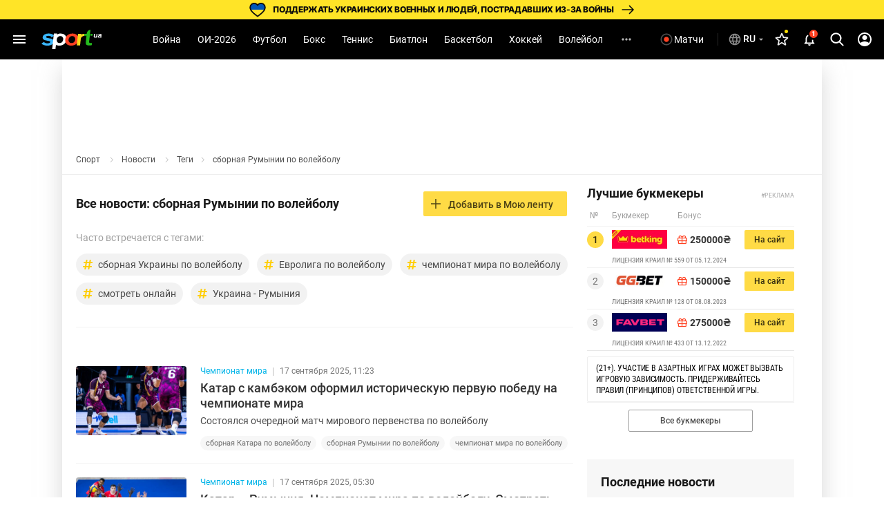

--- FILE ---
content_type: text/html; charset=utf-8
request_url: https://www.google.com/recaptcha/api2/aframe
body_size: 266
content:
<!DOCTYPE HTML><html><head><meta http-equiv="content-type" content="text/html; charset=UTF-8"></head><body><script nonce="av4H_ohKJjYpNfUGecmCwg">/** Anti-fraud and anti-abuse applications only. See google.com/recaptcha */ try{var clients={'sodar':'https://pagead2.googlesyndication.com/pagead/sodar?'};window.addEventListener("message",function(a){try{if(a.source===window.parent){var b=JSON.parse(a.data);var c=clients[b['id']];if(c){var d=document.createElement('img');d.src=c+b['params']+'&rc='+(localStorage.getItem("rc::a")?sessionStorage.getItem("rc::b"):"");window.document.body.appendChild(d);sessionStorage.setItem("rc::e",parseInt(sessionStorage.getItem("rc::e")||0)+1);localStorage.setItem("rc::h",'1769687627787');}}}catch(b){}});window.parent.postMessage("_grecaptcha_ready", "*");}catch(b){}</script></body></html>